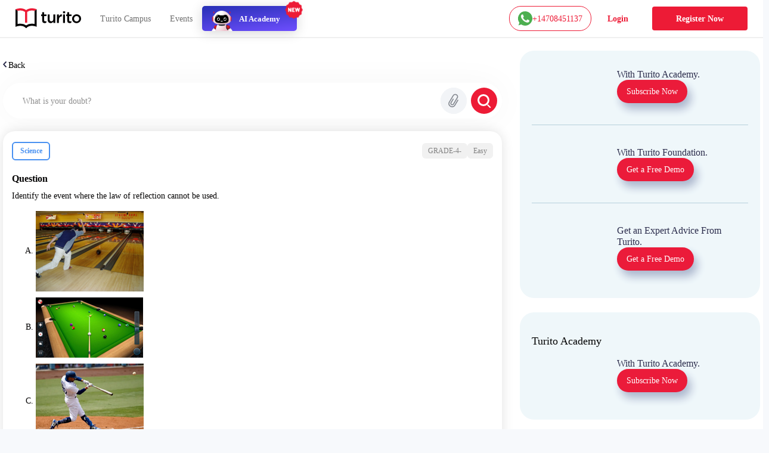

--- FILE ---
content_type: text/html; charset=utf-8
request_url: https://www.turito.com/ask-a-doubt/science-identify-the-event-where-the-law-of-reflection-cannot-be-used-q7dfbeb08
body_size: 325549
content:
<!DOCTYPE html><html><head><meta charSet="utf-8"/><meta name="viewport" content="width=device-width"/><meta name="next-head-count" content="2"/><meta charSet="utf-8"/><meta name="apple-itunes-app" content="app-id=1504380245"/><meta name="viewport" content="width=device-width, initial-scale=1, maximum-scale=1"/><link rel="icon" type="image/x-icon" href="https://d2ivesio5kogrp.cloudfront.net/static/yuppedu/images/Turito_32_Fav_icon.png"/><script src="/js/jquery-3.3.1.min.js" defer=""></script><script src="/js/slick.min.js" defer=""></script><script src="/js/bootstrap.bundle.min.js" defer=""></script><script src="https://accounts.google.com/gsi/client" async="" defer=""></script><script type="text/javascript" src="/js/app.js" defer=""></script><script defer="" type="text/javascript" src="https://yuppstatic.akamaized.net/staticstorage/assets/js/aes.js"></script><script defer="" type="text/javascript" src="https://yuppstatic.akamaized.net/staticstorage/assets/js/enc-base64.js"></script><script defer="" type="text/javascript" src="https://yuppstatic.akamaized.net/staticstorage/assets/js/sha256.js"></script><script>
                window.MathJax = window.MathJax || {
                  tex: { inlineMath: [['$', '$'], ['\\(', '\\)']] },
                  svg: { fontCache: 'global' }
                };
              </script><script async="" id="mathjax-script" src="https://cdn.jsdelivr.net/npm/mathjax@3/es5/tex-mml-chtml.js"></script><script type="text/javascript" async="">(function(e,t){var n=e.amplitude||{_q:[],_iq:{}};var r=t.createElement("script")
              ;r.type="text/javascript"
              ;r.integrity="sha384-girahbTbYZ9tT03PWWj0mEVgyxtZoyDF9KVZdL+R53PP5wCY0PiVUKq0jeRlMx9M"
              ;r.crossOrigin="anonymous";r.async=true
              ;r.src="https://cdn.amplitude.com/libs/amplitude-7.2.1-min.gz.js"
              ;r.onload=function(){if(!e.amplitude.runQueuedFunctions){
              console.log("[Amplitude] Error: could not load SDK")}}
              ;var i=t.getElementsByTagName("script")[0];i.parentNode.insertBefore(r,i)
              ;function s(e,t){e.prototype[t]=function(){
              this._q.push([t].concat(Array.prototype.slice.call(arguments,0)));return this}}
              var o=function(){this._q=[];return this}
              ;var a=["add","append","clearAll","prepend","set","setOnce","unset"]
              ;for(var c=0;c<a.length;c++){s(o,a[c])}n.Identify=o;var u=function(){this._q=[]
              ;return this}
              ;var l=["setProductId","setQuantity","setPrice","setRevenueType","setEventProperties"]
              ;for(var p=0;p<l.length;p++){s(u,l[p])}n.Revenue=u
              ;var d=["init","logEvent","logRevenue","setUserId","setUserProperties","setOptOut","setVersionName","setDomain","setDeviceId","enableTracking","setGlobalUserProperties","identify","clearUserProperties","setGroup","logRevenueV2","regenerateDeviceId","groupIdentify","onInit","logEventWithTimestamp","logEventWithGroups","setSessionId","resetSessionId"]
              ;function v(e){function t(t){e[t]=function(){
              e._q.push([t].concat(Array.prototype.slice.call(arguments,0)))}}
              for(var n=0;n<d.length;n++){t(d[n])}}v(n);n.getInstance=function(e){
              e=(!e||e.length===0?"$default_instance":e).toLowerCase()
              ;if(!n._iq.hasOwnProperty(e)){n._iq[e]={_q:[]};v(n._iq[e])}return n._iq[e]}
              ;e.amplitude=n})(window,document);
              
              amplitude.getInstance().init("e7f9a938a0b8a30f966304621b576bad");</script><link rel="preload" href="/_next/static/css/3031f281679fb80b.css" as="style"/><link rel="stylesheet" href="/_next/static/css/3031f281679fb80b.css" data-n-g=""/><link rel="preload" href="/_next/static/css/ef46db3751d8e999.css" as="style"/><link rel="stylesheet" href="/_next/static/css/ef46db3751d8e999.css" data-n-p=""/><link rel="preload" href="/_next/static/css/a9b3b6e9bb2a130e.css" as="style"/><link rel="stylesheet" href="/_next/static/css/a9b3b6e9bb2a130e.css" data-n-p=""/><link rel="preload" href="/_next/static/css/b90fc6cd5cc860e4.css" as="style"/><link rel="stylesheet" href="/_next/static/css/b90fc6cd5cc860e4.css" data-n-p=""/><link rel="preload" href="/_next/static/css/2f16192771c16faf.css" as="style"/><link rel="stylesheet" href="/_next/static/css/2f16192771c16faf.css" data-n-p=""/><link rel="preload" href="/_next/static/css/147f77ba95d86bde.css" as="style"/><link rel="stylesheet" href="/_next/static/css/147f77ba95d86bde.css" data-n-p=""/><link rel="preload" href="/_next/static/css/165fa1a84843ff37.css" as="style"/><link rel="stylesheet" href="/_next/static/css/165fa1a84843ff37.css" data-n-p=""/><link rel="preload" href="/_next/static/css/95941d685818a9cd.css" as="style"/><link rel="stylesheet" href="/_next/static/css/95941d685818a9cd.css" data-n-p=""/><link rel="preload" href="/_next/static/css/5b53e59b46bd97c6.css" as="style"/><link rel="stylesheet" href="/_next/static/css/5b53e59b46bd97c6.css" data-n-p=""/><link rel="preload" href="/_next/static/css/8fa5e6f87153fd10.css" as="style"/><link rel="stylesheet" href="/_next/static/css/8fa5e6f87153fd10.css"/><noscript data-n-css=""></noscript><script defer="" nomodule="" src="/_next/static/chunks/polyfills-c67a75d1b6f99dc8.js"></script><script defer="" src="/_next/static/chunks/3537.85e59eb1e23e32c9.js"></script><script defer="" src="/_next/static/chunks/4044.280035fbd73d2f59.js"></script><script defer="" src="/_next/static/chunks/963.f805a07d9ba4b466.js"></script><script src="/_next/static/chunks/webpack-75d170214e3329f2.js" defer=""></script><script src="/_next/static/chunks/framework-9179c48fcc5b9feb.js" defer=""></script><script src="/_next/static/chunks/main-b3c290e3a602bb89.js" defer=""></script><script src="/_next/static/chunks/pages/_app-6c09f768090ab4ca.js" defer=""></script><script src="/_next/static/chunks/db10ad6e-a5bdef9843e6db10.js" defer=""></script><script src="/_next/static/chunks/75fc9c18-ca35c7f9d6ffaeeb.js" defer=""></script><script src="/_next/static/chunks/07a9ca07-45c4365a8dc98ba4.js" defer=""></script><script src="/_next/static/chunks/1664-dc59c5bda9ccef97.js" defer=""></script><script src="/_next/static/chunks/5675-282724effaae095a.js" defer=""></script><script src="/_next/static/chunks/2950-3cdf1043de56e9c1.js" defer=""></script><script src="/_next/static/chunks/6271-a23527d0d460d6c2.js" defer=""></script><script src="/_next/static/chunks/9755-82488aab1ef9ad8e.js" defer=""></script><script src="/_next/static/chunks/5576-0e73688edd60dd53.js" defer=""></script><script src="/_next/static/chunks/5609-5951b5f9484f00fe.js" defer=""></script><script src="/_next/static/chunks/7366-ce21200ec9d39f0a.js" defer=""></script><script src="/_next/static/chunks/6826-e7af59c9b725bec7.js" defer=""></script><script src="/_next/static/chunks/4275-d773d92d369c3a37.js" defer=""></script><script src="/_next/static/chunks/882-5dcb763e21067e1f.js" defer=""></script><script src="/_next/static/chunks/4798-a90f3a54a88628ff.js" defer=""></script><script src="/_next/static/chunks/2170-b8c5af272e43d66f.js" defer=""></script><script src="/_next/static/chunks/5256-556c1d58987346bc.js" defer=""></script><script src="/_next/static/chunks/2312-fe8b7259893f6a2e.js" defer=""></script><script src="/_next/static/chunks/pages/ask-a-doubt/%5Bslug%5D-69dad6ec04a8a01c.js" defer=""></script><script src="/_next/static/lTfkCu95Q_SOY762iUhlD/_buildManifest.js" defer=""></script><script src="/_next/static/lTfkCu95Q_SOY762iUhlD/_ssgManifest.js" defer=""></script><style id="__jsx-1394947694">#nprogress{pointer-events:none}#nprogress .bar{background:#ed1b36;position:fixed;z-index:1031;top:0;left:0;width:100%;height:3px}#nprogress .peg{display:block;position:absolute;right:0px;width:100px;height:100%;-webkit-box-shadow:0 0 10px #ed1b36,0 0 5px #ed1b36;-moz-box-shadow:0 0 10px #ed1b36,0 0 5px #ed1b36;box-shadow:0 0 10px #ed1b36,0 0 5px #ed1b36;opacity:1;-webkit-transform:rotate(3deg)translate(0px,-4px);-ms-transform:rotate(3deg)translate(0px,-4px);-moz-transform:rotate(3deg)translate(0px,-4px);-o-transform:rotate(3deg)translate(0px,-4px);transform:rotate(3deg)translate(0px,-4px)}#nprogress .spinner{display:"block";position:fixed;z-index:1031;top:15px;right:15px}#nprogress .spinner-icon{width:18px;height:18px;-webkit-box-sizing:border-box;-moz-box-sizing:border-box;box-sizing:border-box;border:solid 2px transparent;border-top-color:#ed1b36;border-left-color:#ed1b36;-webkit-border-radius:50%;-moz-border-radius:50%;border-radius:50%;-webkit-animation:nprogresss-spinner 400ms linear infinite;-moz-animation:nprogress-spinner 400ms linear infinite;-o-animation:nprogress-spinner 400ms linear infinite;animation:nprogress-spinner 400ms linear infinite}.nprogress-custom-parent{overflow:hidden;position:relative}.nprogress-custom-parent #nprogress .spinner,.nprogress-custom-parent #nprogress .bar{position:absolute}@-webkit-keyframes nprogress-spinner{0%{-webkit-transform:rotate(0deg)}100%{-webkit-transform:rotate(360deg)}}@-webkit-keyframes nprogress-spinner{0%{-webkit-transform:rotate(0deg);transform:rotate(0deg)}100%{-webkit-transform:rotate(360deg);transform:rotate(360deg)}}@-moz-keyframes nprogress-spinner{0%{-moz-transform:rotate(0deg);transform:rotate(0deg)}100%{-moz-transform:rotate(360deg);transform:rotate(360deg)}}@-o-keyframes nprogress-spinner{0%{-o-transform:rotate(0deg);transform:rotate(0deg)}100%{-o-transform:rotate(360deg);transform:rotate(360deg)}}@keyframes nprogress-spinner{0%{-webkit-transform:rotate(0deg);-moz-transform:rotate(0deg);-o-transform:rotate(0deg);transform:rotate(0deg)}100%{-webkit-transform:rotate(360deg);-moz-transform:rotate(360deg);-o-transform:rotate(360deg);transform:rotate(360deg)}}</style></head><body><noscript><iframe src="https://www.googletagmanager.com/ns.html?id=GTM-M3RGRQD" height="0" width="0" style="display:none;visibility:hidden"></iframe></noscript><div id="__next"><script async="" src="https://mm-uxrv.com/js/mm_32b4df0a-6cdd-4e59-9eee-2edb94608d40-68646737.js"></script></div><div id="fb-root"></div><script id="__NEXT_DATA__" type="application/json">{"props":{"pageProps":{"data":{"path":"science-identify-the-event-where-the-law-of-reflection-cannot-be-used-q7dfbeb08"},"stream":{"status":true,"response":[{"displayCode":"sat","image":"poster,stream/images/sat-1605278462336.png","description":"Master SAT \u0026 Get into Ivy Leagues","icon":"common,stream/images/sat-1605278462336.png","code":"sat","title":"SAT"},{"displayCode":"act","image":"poster,stream/images/act-1605278516096.png","description":"Act on it and Conquer ACTs","icon":"common,stream/images/act-1605278516096.png","code":"act","title":"ACT"},{"displayCode":"psat","image":"poster,stream/images/psat-1605278611676.png","description":"Your Key to College-Bound Success","icon":"common,stream/images/psat-1605278611676.png","code":"psat","title":"PSAT"},{"displayCode":"one-on-one-tutoring-packages","image":"poster,stream/images/one-on-one-tutoring-1605278682274.png","description":"Be Ahead in your Class","icon":"common,stream/images/one-on-one-tutoring-1605278682274.png","code":"one-on-one-tutoring","title":"One-On-One Tutoring"},{"displayCode":"ap-course","image":"poster,stream/images/ap-1630035377269.png","description":"Your gateway to the top global universities","icon":"common,stream/images/ap-1630035438023.png","code":"ap","title":"AP"},{"displayCode":"online-coding-classes","image":"poster,stream/images/scratch-coding-1637771888045.png","description":"Learn Coding from the real coders!","icon":"common,stream/images/scratch-coding-1637771958642.png","code":"scratch-coding","title":"Coding"},{"displayCode":"discovery-program","image":"poster,stream/images/discovery-program-stream.png","description":"Discover traits \u0026 skills, get a clear pathway to academic success.","icon":"common,stream/images/discovery-program.png","code":"discovery-program","title":"Discovery Program"}]},"selectedQuestion":{"questionid":1242259,"questioncode":"q7dfbeb08","questiontext":"Identify the event where the law of reflection cannot be used.","questiontype":"multichoice","questionoptions":[{"fraction":"1.0000000","answernumbering":"abc","answer":"\u003cp\u003e\u003cimg src=\"[data-uri]\" alt=\"\" /\u003e\u003c/p\u003e","answer_numbering_value":"a. "},{"fraction":"0.0000000","answernumbering":"abc","answer":"\u003cp\u003e\u003cimg src=\"[data-uri]\" alt=\"\" /\u003e\u003c/p\u003e","answer_numbering_value":"b. "},{"fraction":"0.0000000","answernumbering":"abc","answer":"\u003cp\u003e\u003cimg src=\"[data-uri]\" alt=\"\" /\u003e\u003c/p\u003e","answer_numbering_value":"c. "},{"fraction":"0.0000000","answernumbering":"abc","answer":"\u003cp\u003e\u003cimg src=\"[data-uri]\" alt=\"\" /\u003e\u003c/p\u003e","answer_numbering_value":"d. "}],"questionsolution":{"rightanswer":"The correct answer is: \u003cimg src=\"[data-uri]\" alt=\"\" /\u003e","specificfeedback":"","numpartscorrect":"","textsolution":"Pool, Baseball and Carrom players can use the laws of reflection to predict where the ball/striker will go based on the angle it approaches the rail/bat and judge these angles by sight.\u003cbr /\u003eHence, Bowling is the correct answer.","questionhint":"\u003cspan\u003eThe law of reflection in use is: The angle of incidence is \u003c/span\u003e\u003cspan\u003eequal\u003c/span\u003e\u003cspan\u003e to the angle of reflection.\u003c/span\u003e","questionnotes":"","thumbnail":"","duration":null,"questionvideosolutions":{"videosolution":[],"videostatus":false}},"questionmapping":{"subjectname":"science","topicname":"Grade-4-","subtopicname":"Light"},"seotag":{"title":"Identify the event where the law of reflection cannot be used.-Turito","url":"www.turito.com/ask-a-doubt/science-identify-the-event-where-the-law-of-reflection-cannot-be-used-q7dfbeb08","description":"Solution for the question - identify the event where the law of reflection cannot be used."}},"userGeo":"DE","askAnExpert":false,"askADoubt":false,"bannersData":{"_uid":"1d561ed3-76ae-4a8c-b3f7-93c97c13ccc0","component":"blogCategoryLayout","leftContentLayout":[{"url":"/register?utm_source=blog\u0026utm_content=applying_for_collages_leaderboard","_uid":"e13e296a-5cd4-4a63-ae99-e963455ab90a","image":"https://a.storyblok.com/f/128066/1100x230/00b28b4876/11-applying-for-collages_leaderboard-1100x230.jpg","component":"parallelCategoryPage","ctaAction":"leadPopup","openLinkIn":"_blank","properties":[],"utmContent":"applying_for_colleges_leaderboard","redirectUrl":"","leadFormPopupId":"homeLeadForm","customFormHeading":"Get Expert Guidance"},{"url":"/register?utm_source=blog\u0026utm_content=get_into_top_50_universities_leaderboard","_uid":"4c8a5f5c-5816-4465-b12a-6c9fa70b1a03","image":"https://a.storyblok.com/f/128066/1100x230/076ae55a7b/02-get-into-top-50-universities_leaderboard-1100x230.jpg","component":"parallelCategoryPage","ctaAction":"leadPopup","openLinkIn":"_blank","properties":[],"utmContent":"","redirectUrl":"","leadFormPopupId":"homeLeadForm","customFormHeading":""},{"url":"/turito-academy?utm_source=blog\u0026utm_content=binge_learn_your_favorite_leaderboard","_uid":"c38f1390-f61c-431d-802e-49ec4fc82820","image":"https://a.storyblok.com/f/128066/1100x230/e25d6f75c7/03-binge-learn-your-favorite-topics_leaderboard-1100x230.jpg","component":"parallelCategoryPage","ctaAction":"leadPopup","openLinkIn":"_blank","properties":[],"utmContent":"binge_learn_topics_leaderboard","redirectUrl":"","leadFormPopupId":"homeLeadForm","customFormHeading":""},{"url":"/register?utm_source=blog\u0026utm_content=master_science_infeed_leaderboard","_uid":"36b30e2b-170a-4e02-9545-cbe86fceb86b","image":"https://a.storyblok.com/f/128066/1100x190/5983171fce/04-master-science_infeed-1100x190.jpg","component":"parallelCategoryPage","ctaAction":"leadPopup","openLinkIn":"_blank","properties":[],"utmContent":"master_science_leaderboard","redirectUrl":"","leadFormPopupId":"homeLeadForm","customFormHeading":""},{"url":"/register?utm_source=blog\u0026utm_content=master_english_infeed_leaderboard","_uid":"92e6b2d6-ed8f-4079-b7c9-598843a3cf1b","image":"https://a.storyblok.com/f/128066/1100x190/b46bfb406c/05-master-english_infeed-1100x190.jpg","component":"parallelCategoryPage","ctaAction":"leadPopup","openLinkIn":"_blank","properties":[],"utmContent":"master_english_leaderboard","redirectUrl":"","leadFormPopupId":"homeLeadForm","customFormHeading":""},{"url":"/register?utm_source=blog\u0026utm_content=master_math_infeed_leaderboard","_uid":"92e05223-d353-41ed-9b38-b56a513bfbbd","image":"https://a.storyblok.com/f/128066/1100x190/b31e926ac9/06-master-math_infeed-1100x190.jpg","component":"parallelCategoryPage","ctaAction":"leadPopup","openLinkIn":"_blank","properties":[],"utmContent":"master_math_leaderboard","redirectUrl":"","leadFormPopupId":"homeLeadForm","customFormHeading":""},{"url":"/register?utm_source=blog\u0026utm_content=master_physics_infeed_leaderboard","_uid":"174bb40f-8049-4ef7-887a-b002a5f7c6a7","image":"https://a.storyblok.com/f/128066/1100x190/bd148addb6/07-master-physics_infeed-1100x190.jpg","component":"parallelCategoryPage","ctaAction":"leadPopup","openLinkIn":"_blank","properties":[],"utmContent":"master_physics_leaderboard","redirectUrl":"","leadFormPopupId":"homeLeadForm","customFormHeading":""},{"url":"/register?utm_source=blog\u0026utm_content=master_chemistry_infeed_leaderboard","_uid":"de3f8553-fd88-4613-8576-175d2423afa8","image":"https://a.storyblok.com/f/128066/1100x190/d5956db6ea/08-master-chemistry_infeed-1100x190.jpg","component":"parallelCategoryPage","ctaAction":"leadPopup","openLinkIn":"_blank","properties":[],"utmContent":"master_chemistry_leaderboard","redirectUrl":"","leadFormPopupId":"homeLeadForm","customFormHeading":""},{"url":"/register?utm_source=blog\u0026utm_content=master_biology_infeed_leaderboard","_uid":"376eaa6f-e954-4316-844b-2bdaf604f43b","image":"https://a.storyblok.com/f/128066/1100x190/a504a055ce/09-master-biology_infeed-1100x190.jpg","component":"parallelCategoryPage","ctaAction":"leadPopup","openLinkIn":"_blank","properties":[],"utmContent":"master_biology_leaderboard","redirectUrl":"","leadFormPopupId":"homeLeadForm","customFormHeading":""}],"rightContentLayout":[{"_uid":"9186e505-891b-483a-a486-8238062edc11","title":"","component":"rightSideParallel","parallels":[{"_uid":"fe8746e3-1591-4a6f-8546-d662e62f83c7","text":{"type":"doc","content":[{"type":"heading","attrs":{"level":4},"content":[{"text":"With Turito Academy.","type":"text"}]}]},"image":"https://a.storyblok.com/f/128066/460x540/8c15a1614e/03-binge-learn-your-favorite-topics_side-column-460x540.webp","cardType":"storyCardHrClassType","component":"rightParallel","ctaButton":[{"_uid":"243dcd2e-6e74-47a9-ab47-db74f39524f8","ctaText":"Subscribe Now","component":"blogParallelButton","ctaAction":"leadPopup","utmContent":"binge_learn_leaderboard","redirectUrl":"","buttonVariant":"btnPrimary","leadFormPopupId":"homeLeadForm","hasDemoSelection":false,"customFormHeading":""}],"imagePriority":true},{"_uid":"ba78b007-c358-4de4-8c61-dead0df83be9","text":{"type":"doc","content":[{"type":"heading","attrs":{"level":4},"content":[{"text":"With Turito Foundation.","type":"text"}]}]},"image":"https://a.storyblok.com/f/128066/460x540/d860c8a26b/02-get-into-top-50-universities_side-column-460x540.webp","cardType":"storyCardHrClassType","component":"rightParallel","ctaButton":[{"_uid":"0d5ddfd4-fbce-436e-af2e-245c4cf97724","ctaText":"Get a Free Demo","component":"blogParallelButton","ctaAction":"leadPopup","utmContent":"get_into_top_universities_leaderboard","redirectUrl":"/book-a-free-demo","buttonVariant":"btnPrimary","leadFormPopupId":"homeLeadForm","hasDemoSelection":true,"customFormHeading":""}],"imagePriority":false},{"_uid":"57a05b7b-02cf-49ec-8cef-e22bbc608f48","text":{"type":"doc","content":[{"type":"heading","attrs":{"level":4},"content":[{"text":"Get an Expert Advice From Turito.","type":"text"}]}]},"image":"https://a.storyblok.com/f/128066/460x540/8061b0ad12/11-applying-for-collages_side-column-460x540.webp","cardType":"storyCardHrClassType","component":"rightParallel","ctaButton":[{"_uid":"07230b64-d2cb-4f1c-a1ed-d16b9940291c","ctaText":"Get a Free Demo ","component":"blogParallelButton","ctaAction":"leadPopup","utmContent":"applying_for_colleges","redirectUrl":"/book-a-free-demo","buttonVariant":"btnPrimary","leadFormPopupId":"homeLeadForm","hasDemoSelection":true,"customFormHeading":""}],"imagePriority":false}]},{"_uid":"fd6b2614-df96-4a1c-8877-97ec2f1f1f1f","title":"Turito Academy","component":"rightSideParallel","parallels":[{"_uid":"e162ee68-bffa-4ef7-be9d-04376377df67","text":{"type":"doc","content":[{"type":"heading","attrs":{"level":4},"content":[{"text":"With Turito Academy.","type":"text"}]}]},"image":"https://a.storyblok.com/f/128066/460x540/8c15a1614e/03-binge-learn-your-favorite-topics_side-column-460x540.webp","cardType":"storyCardHrClassType","component":"rightParallel","ctaButton":[{"_uid":"1e1daaa0-029f-4c0a-9531-368a78b40e8a","ctaText":"Subscribe Now","component":"blogParallelButton","ctaAction":"leadPopup","utmContent":"binge_learn_leaderboard","redirectUrl":"","buttonVariant":"btnPrimary","leadFormPopupId":"homeLeadForm","hasDemoSelection":false,"customFormHeading":""}],"imagePriority":false}]},{"_uid":"18737877-41c5-4bd1-9414-64aa0bd8e890","title":"Test Prep","component":"rightSideParallel","parallels":[{"_uid":"2e4975b3-7de7-4a22-87d7-da59275f27c0","text":{"type":"doc","content":[{"type":"heading","attrs":{"level":4},"content":[{"text":"With Turito Foundation.","type":"text"}]}]},"image":"https://a.storyblok.com/f/128066/460x540/d860c8a26b/02-get-into-top-50-universities_side-column-460x540.webp","cardType":"storyCardHrClassType","component":"rightParallel","ctaButton":[{"_uid":"ed075bb7-6ecc-4d26-8d2f-a907c054b1ce","ctaText":"Get a Free Demo","component":"blogParallelButton","ctaAction":"leadPopup","utmContent":"get_into_top_universities_leaderboard","redirectUrl":"/book-a-free-demo","buttonVariant":"btnPrimary","leadFormPopupId":"homeLeadForm","hasDemoSelection":true,"customFormHeading":""}],"imagePriority":false}]}]},"modalFormData":{"_uid":"67777cb9-044d-456e-9686-fc580505f4fd","fields":[{"_uid":"6cd3780b-7ef8-4041-a364-e632eb443038","component":"global_reference","reference":{"name":"Global form fields","created_at":"2023-01-12T14:47:34.490Z","published_at":"2024-12-09T11:21:07.899Z","updated_at":"2024-12-09T11:21:07.926Z","id":245795210,"uuid":"ec744ae3-e946-4345-a0b7-018ba4f69a37","content":{"_uid":"8b9db2e4-0514-48e5-bfbc-012e205d97e3","global":[{"_uid":"e3271ade-12c3-4f62-8794-c51cacc04100","fields":[{"_uid":"0e6806f0-cfea-41eb-b5f8-37fe82831756","type":"text","label":"Name","component":"formikTextField","showLabel":true,"apiKeyName":"name","isMandatory":true,"placeholder":"Enter full name","componentName":"textInput","validationRegex":"^[A-Za-z][A-Za-z0-9 ]{2,48}$"},{"_uid":"0da4a3a2-7aa5-46ea-a29d-7053f46f7c54","label":"Mobile","component":"formikMobileField","showLabel":true,"apiKeyName":"mobile","isMandatory":true,"placeholder":"Enter mobile number","componentName":"formikMobileField","validationRegex":"","isOTPVerification":true},{"_uid":"c197f0d4-a9b1-4020-ac01-e903a237e52e","type":"email","label":"Email","component":"formikTextField","showLabel":true,"apiKeyName":"email","isMandatory":true,"placeholder":"Enter email id","componentName":"textInput","validationRegex":"^[a-zA-Z0-9._%+-]+@[a-zA-Z0-9.-]+\\.[a-zA-Z]{2,}$"},{"_uid":"eb0733af-e6ae-4f6a-a6fd-ce7f10f2c090","label":"Grade","options":[{"_uid":"1550bd7a-dcfe-46ac-a6bb-e290e83f0a0f","name":"Select Grade","value":"","component":"keyValue"},{"_uid":"5058396d-80b7-44cb-95e8-1ffc2a63549e","name":"Grade 1","value":"grade-1","component":"keyValue"},{"_uid":"796eb7aa-8ae2-4629-9b52-c48a348daf65","name":"Grade 2","value":"grade-2","component":"keyValue"},{"_uid":"3b2955e0-9727-4aa2-9beb-9635ec0ff10a","name":"Grade 3","value":"grade-3","component":"keyValue"},{"_uid":"b7819e63-9709-4c0d-8ae9-8e35e352c51c","name":"Grade 4","value":"grade-4","component":"keyValue"},{"_uid":"9539fd96-6dde-4f63-869f-ccd7c3f99655","name":"Grade 5","value":"grade-5","component":"keyValue"},{"_uid":"553609ef-7218-4bf9-8e9a-7bab2917102c","name":"Grade 6","value":"grade-6","component":"keyValue"},{"_uid":"4dc67e33-a7b9-40c0-bfc0-4b651ca11345","name":"Grade 7","value":"grade-7","component":"keyValue"},{"_uid":"ffcb2d51-1bb0-43c3-88d8-d7cf5595c688","name":"Grade 8","value":"grade-8","component":"keyValue"},{"_uid":"d51a8e18-610a-44af-aea0-afda5f9d07f0","name":"Grade 9","value":"grade-9","component":"keyValue"},{"_uid":"86e83596-b1eb-4350-b2bd-2edf322dddf7","name":"Grade 10","value":"grade-10","component":"keyValue"},{"_uid":"1868ad57-0227-4fe9-8760-0c65a6759a18","name":"Grade 11","value":"grade-11","component":"keyValue"},{"_uid":"bbe06ff4-560e-4a05-97e4-9e79db4da96f","name":"Grade 12","value":"grade-12","component":"keyValue"}],"component":"formikSelectField","showLabel":true,"apiKeyName":"grade","isMandatory":true,"placeholder":"Grade*","componentName":"formikSelectField"},{"_uid":"6aaf6b0a-262f-49f7-895d-6bbc87317bfe","label":"I agree to get WhatsApp notifications \u0026 Marketing updates","component":"checkbox","apiKeyName":"marketingUpdates","isMandatory":false,"componentName":"checkboxField"}],"component":"globalFormFields"}],"component":"global"},"slug":"global-form-fields","full_slug":"global/global-form-fields","sort_by_date":null,"position":-50,"tag_list":[],"is_startpage":false,"parent_id":75882197,"meta_data":null,"group_id":"4b1a5263-44ad-4f92-8a46-fe3fe44ba487","first_published_at":"2023-01-20T13:17:16.143Z","release_id":null,"lang":"default","path":null,"alternates":[],"default_full_slug":null,"translated_slugs":null,"_stopResolving":true}}],"heading":{"type":"doc","content":[{"type":"heading","attrs":{"level":2},"content":[{"text":"Book a free demo","type":"text"}]}]},"modalId":"homeLeadForm","variant":"","component":"globalForm","redirectUrl":"","ctaButtonText":"Submit"},"videoSolution":{"status":false,"error":{"code":429,"type":"","message":"RES_S_ERROR_TOO_MANY_REQUESTS","details":{}}}},"__N_SSP":true},"page":"/ask-a-doubt/[slug]","query":{"slug":"science-identify-the-event-where-the-law-of-reflection-cannot-be-used-q7dfbeb08"},"buildId":"lTfkCu95Q_SOY762iUhlD","isFallback":false,"dynamicIds":[76554,44798,23537,74044,82321],"gssp":true,"scriptLoader":[]}</script></body></html>

--- FILE ---
content_type: text/plain; charset=UTF-8
request_url: https://yuppedu-api.revlet.net/service/location/api/v1/locationinfo?tenant_code=yuppeducation&product=yuppeducation&client=web
body_size: 281
content:
{"ipInfo":{"city":"Columbus","continentCode":"NA","latitude":"39.9625","continentName":"North America","timezone":"America/New_York","trueIP":"3.12.160.96","country":"United States","longitude":"-83.0061","postalCode":"43215","countryCode":"US","region":"Ohio"},"productInfo":{"params":{"Product":"YuppTV Education"}},"clientInfo":{"versionNumber":"1.0","name":"web","server":"39353438373233363533353232313537","description":"","params":{},"updateType":0},"analyticsInfo":{"authKey":"1b8adec5-71d7-311c-a919-250a41fa4af1","analyticsId":"10001","serverTime":1769149172720,"hbRateInMillis":60000,"collectorAPI":"ace.api.yuppcdn.net"}}

--- FILE ---
content_type: text/plain; charset=UTF-8
request_url: https://yuppedu-api.revlet.net/service/location/api/v1/locationinfo?tenant_code=yuppeducation&product=yuppeducation&client=web
body_size: 280
content:
{"ipInfo":{"city":"Columbus","continentCode":"NA","latitude":"39.9625","continentName":"North America","timezone":"America/New_York","trueIP":"3.12.160.96","country":"United States","longitude":"-83.0061","postalCode":"43215","countryCode":"US","region":"Ohio"},"productInfo":{"params":{"Product":"YuppTV Education"}},"clientInfo":{"versionNumber":"1.0","name":"web","server":"39353438373233363533353232313537","description":"","params":{},"updateType":0},"analyticsInfo":{"authKey":"a9a0130d-2e6b-3707-b4de-60f0e44169c8","analyticsId":"10001","serverTime":1769149172721,"hbRateInMillis":60000,"collectorAPI":"ace.api.yuppcdn.net"}}

--- FILE ---
content_type: text/javascript; charset=utf-8
request_url: https://app.link/_r?sdk=web2.86.5&branch_key=key_live_nc4lVoE4QGJd2ZHw7yHQfmhjuupUa4Si&callback=branch_callback__0
body_size: 68
content:
/**/ typeof branch_callback__0 === 'function' && branch_callback__0("1543130357292478744");

--- FILE ---
content_type: application/javascript; charset=UTF-8
request_url: https://www.turito.com/_next/static/chunks/pages/ask-a-doubt/%5Bslug%5D-69dad6ec04a8a01c.js
body_size: 6952
content:
(self.webpackChunk_N_E=self.webpackChunk_N_E||[]).push([[1638],{65530:function(e,s,t){(window.__NEXT_P=window.__NEXT_P||[]).push(["/ask-a-doubt/[slug]",function(){return t(76703)}])},76703:function(e,s,t){"use strict";t.r(s),t.d(s,{__N_SSP:function(){return R},default:function(){return M}});var i=t(85893),o=t(9008),n=t.n(o),l=t(67294),a=t(20882),d=t(99752),u=t(34339),r=t(57252),c=t(11163),p=t.n(c),h=t(41664),v=t.n(h),m=t(58305),x=t.n(m),g=t(2664),j=t(84316);t(78636);let q=JSON.stringify({type:"doc",content:[{type:"heading",attrs:{level:2},content:[{text:"Sign up/Sign",type:"text",marks:[{type:"styled",attrs:{class:"red"}}]},{text:" in to view the complete solution",type:"text"}]}]}),b=e=>{let{title:s,id:t,children:o,colouredTitle:n,hasVideoSolution:a=!1,isBlocking:d=!1,playVideo:u,player:r,selectedQuestion:c}=e,[p,h]=(0,l.useState)(d),[v,m]=(0,l.useState)(!1),b=(0,g.v9)(e=>e.modal.isFormSubmitted);(0,l.useEffect)(()=>{if(d){let e=new j.Z,s=e.getData("is-logged-in");s?(h(!1),u&&setTimeout(()=>{u()},1e3)):h(!0)}},[d,b]);let y=()=>{a&&!1===p&&(void 0===r?u():"playing"===r.getState()&&r.pause()),m(e=>!e)};return(0,i.jsx)(i.Fragment,{children:(0,i.jsx)("div",{className:"accordion "+x().commonAccordian,id:t,children:(0,i.jsxs)("div",{className:"card "+x().courseCard,children:[(0,i.jsx)("div",{className:"card-header "+x().cardHeader,id:"heading"+t,children:(0,i.jsx)("div",{className:"toggleHeadAction",children:(0,i.jsxs)("button",{className:"btn-link btn-block collapsed",type:"button","data-toggle":p?"modal":"collapse","data-shouldreload":"true","data-richheading":q,"data-utmcontent":"question_accordian","data-target":p?"#homeLeadForm":"#collapseOne-".concat(t),"aria-expanded":"true","aria-controls":"collapseOne-".concat(t),onClick:y,children:[(0,i.jsx)("p",{className:n?x().askADoubtH3Green:x().askADoubtH3Black,children:s}),(0,i.jsx)("img",{className:x().arrowToggle,src:"https://d2ivesio5kogrp.cloudfront.net/static/yuppedu/images/chevron-down-black-23.png",alt:"arrow"})]})})}),(0,i.jsx)("div",{id:"collapseOne-".concat(t),className:"collapse ".concat(!p&&(a||d)?"show":""),"aria-labelledby":"heading"+t,"data-parent":"#".concat(t),children:o})]})})})};var y=t(4298),N=t.n(y),w=t(30381),f=t.n(w);let k=e=>{var s,t,o,n,l,a,d,u,r,c,p,h,v;let{questionData:m}=e,x={"@context":"https://schema.org","@type":"VideoObject",name:(null==m?void 0:null===(s=m.seotag)||void 0===s?void 0:s.title)||"",description:(null==m?void 0:null===(t=m.seotag)||void 0===t?void 0:t.description)||"",thumbnailUrl:(null==m?void 0:null===(o=m.questionsolution)||void 0===o?void 0:o.thumbnail)||"",uploadDate:new Date((null==m?void 0:null===(n=m.questionsolution)||void 0===n?void 0:null===(l=n.questionvideosolutions)||void 0===l?void 0:null===(a=l.videosolution)||void 0===a?void 0:null===(d=a[0])||void 0===d?void 0:d.timecreated)*1e3).toISOString(),contentUrl:(null==m?void 0:null===(u=m.questionsolution)||void 0===u?void 0:null===(r=u.questionvideosolutions)||void 0===r?void 0:null===(c=r.videosolution)||void 0===c?void 0:null===(p=c[0])||void 0===p?void 0:p.landscapeurl)||""};return(null==m?void 0:null===(h=m.questionsolution)||void 0===h?void 0:h.duration)&&(x.duration=f().duration(null==m?void 0:null===(v=m.questionsolution)||void 0===v?void 0:v.duration,"seconds").toISOString()),(0,i.jsx)(i.Fragment,{children:(0,i.jsx)(N(),{id:"video_schema",type:"application/ld+json",dangerouslySetInnerHTML:{__html:JSON.stringify(x,null,"	")}})})};var _=t(26091),S=t(20555),A=t(89755),L=t.n(A),T=t(48795);function D(e){var s,t,o,n,l,a,d,u;let{questionData:r}=e,c={"@context":"https://schema.org","@type":"QAPage",mainEntity:{answerCount:1,"@type":"Question",name:(null==r?void 0:null===(s=r.questiontext)||void 0===s?void 0:s.replace(/(<([^>]+)>)/gi,""))||" ",text:(null==r?void 0:null===(t=r.seotag)||void 0===t?void 0:null===(o=t.description)||void 0===o?void 0:o.replace(/(<([^>]+)>)/gi,""))||"",acceptedAnswer:{"@type":"Answer",text:(null==r?void 0:null===(n=r.questionsolution)||void 0===n?void 0:null===(l=n.rightanswer)||void 0===l?void 0:l.replace(/(<([^>]+)>)/gi,""))||(null==r?void 0:null===(a=r.questionsolution)||void 0===a?void 0:null===(d=a.textsolution)||void 0===d?void 0:d.replace(/(<([^>]+)>)/gi,""))||"",url:(null==r?void 0:null===(u=r.seotag)||void 0===u?void 0:u.url)||""}}};return(0,i.jsx)(i.Fragment,{children:(0,i.jsx)(N(),{id:"q_and_a_schema",type:"application/ld+json",dangerouslySetInnerHTML:{__html:JSON.stringify(c,null,"	")}})})}var P=t(25935);class C extends l.Component{componentDidMount(){let e=[];this.props.selectedQuestion.questionsolution&&this.props.selectedQuestion.questionsolution.questionvideosolutions&&this.props.selectedQuestion.questionsolution.questionvideosolutions.videostatus&&this.props.selectedQuestion.questionsolution.questionvideosolutions.videosolution&&this.props.selectedQuestion.questionsolution.questionvideosolutions.videosolution.length>0&&(e=this.props.selectedQuestion.questionsolution.questionvideosolutions.videosolution&&this.props.selectedQuestion.questionsolution.questionvideosolutions.videosolution[0],this.setState({selectedLang:e}))}componentDidUpdate(e){let{data:s}=this.props;if(s.path!==e.data.path){let e=[];if(this.props.selectedQuestion.questionsolution&&this.props.selectedQuestion.questionsolution.questionvideosolutions&&this.props.selectedQuestion.questionsolution.questionvideosolutions.videostatus&&this.props.selectedQuestion.questionsolution.questionvideosolutions.videosolution&&this.props.selectedQuestion.questionsolution.questionvideosolutions.videosolution.length>0){e=this.props.selectedQuestion.questionsolution.questionvideosolutions.videosolution&&this.props.selectedQuestion.questionsolution.questionvideosolutions.videosolution[0],this.setState({selectedLang:e});let s=this;setTimeout(function(){s.playVideo(e.landscapeurl)},100)}else this.setState({selectedLang:[]})}}handleLangVideo(e){this.setState({selectedLang:e}),this.playVideo(e.landscapeurl)}handleQuestion(e,s){let t="",i=s.questioncode?s.questioncode:"",o=s.questionmapping&&s.questionmapping.subjectname?s.questionmapping.subjectname:"";if(s.questionseotags&&s.questionseotags.url){let e=s.questionseotags.url.split("/");t="/ask-a-doubt/".concat(o,"-").concat(e[3]?e[3]:"","-").concat(i)}else if(s.seotag&&s.seotag.url){if(s.seotag.url.includes("/ask-a-doubt/")){let e=s.seotag.url.split("/");t="/ask-a-doubt/".concat(e[2])}else if(s.seotag.url.includes("/question/")){let e=s.seotag.url.split("/");t="/ask-a-doubt/".concat(e[2]?e[2]:"","-").concat(i)}else{let e=s.seotag.url.split("/");t="/ask-a-doubt/".concat(e[2])}}else t="/ask-a-doubt/".concat(o,"-").concat(i);window.scrollTo(0,0),t&&p().push(t)}redirect(){var e;null==document||!document.referrer||(null==document?void 0:null===(e=document.referrer)||void 0===e?void 0:e.includes("turito"))?p().back():p().push("/ask-a-doubt")}playVideo(e){let s=e||"",t=this;s&&s.length>0&&(t.playerInstance=jwplayer("player"),t.playerInstance.setup({file:s,primary:"html5",controls:!0,width:"100%",height:"500px",borderRadius:"20px !important",autostart:!1,aspectratio:"16:9",mute:!1,repeat:!1,playbackRateControls:[.25,.5,.75,1,1.25,1.5,2]})),this.setState({playerInitDone:!0})}render(){var e,s,t,o,n,l,a,d,u,r,c,p,h,m,g,j,q,y;let{videoSolution:N}=this.props,{results:w}=this.props,f=w&&w.searchRequest?w.searchRequest:[],{selectedQuestion:A}=this.props,{input_text:C}=this.props,{selectedFile:I}=this.props,Q=null;try{(null==A?void 0:null===(q=A.questionsolution)||void 0===q?void 0:q.questionnotes)&&(Q=(0,P.ZP)(null==A?void 0:null===(y=A.questionsolution)||void 0===y?void 0:y.questionnotes))}catch(e){console.log(e)}return(0,i.jsxs)(i.Fragment,{children:[this.getSchemaAvalability()&&(0,i.jsx)(k,{questionData:A}),(0,i.jsx)(D,{questionData:A}),(0,i.jsx)("div",{className:"m-small-show ask-result-header",children:(0,i.jsxs)("button",{className:"btn-reset btn-back-ask",onClick:this.redirect.bind(this),children:[(0,i.jsx)("svg",{className:"mr-1",style:{marginTop:"-5px"},xmlns:"http://www.w3.org/2000/svg",width:"6.142",height:"10.121",viewBox:"0 0 6.142 10.121",children:(0,i.jsx)("path",{fill:"#aeb3bd",d:"M5.065 14.662l-4.5-4.5a.556.556 0 0 1 0-.787l.525-.525a.556.556 0 0 1 .786 0l3.586 3.57 3.586-3.57a.556.556 0 0 1 .786 0l.525.525a.556.556 0 0 1 0 .787l-4.5 4.5a.556.556 0 0 1-.794 0z",transform:"rotate(90 7.611 7.214)"})}),"Ask a doubt"]})}),(0,i.jsx)("div",{className:"py-4",children:(0,i.jsx)("div",{className:"customContainer",children:(0,i.jsxs)("div",{className:"row",children:[(0,i.jsxs)("div",{className:"col-md-8 mb-2",children:[(0,i.jsx)("div",{className:"mb-4 m-small-hide-block",children:(0,i.jsxs)("button",{className:"btn-reset btn-back-ask",onClick:this.redirect.bind(this),children:[(0,i.jsx)("svg",{className:"mr-1",style:{marginTop:"-5px"},xmlns:"http://www.w3.org/2000/svg",width:"5.705",height:"9.401",viewBox:"0 0 5.705 9.401",children:(0,i.jsx)("path",{id:"Icon_awesome-chevron-down",fill:"#272848",d:"M4.335 5.554L.151 1.37a.517.517 0 0 1 0-.731L.639.151a.517.517 0 0 1 .73 0L4.7 3.466 8.032.15a.517.517 0 0 1 .73 0l.488.489a.517.517 0 0 1 0 .731L5.066 5.554a.517.517 0 0 1-.731 0z","data-name":"Icon awesome-chevron-down",transform:"rotate(90 2.853 2.853)"})}),"Back"]})}),(0,i.jsx)("div",{className:"mt-3 mb-4",children:(0,i.jsx)(_.Z,{searchRequest:f,handleComponentChange:this.props.handleComponentChange.bind(this),input_text:C,selectedFile:I,handleSearchResults:this.props.handleSearchResults.bind(this)})}),!!A&&(0,i.jsx)("div",{className:"card card-test border-0 shadow mb-3  clickable sol-video",children:(0,i.jsx)("div",{className:"card-body",children:(0,i.jsx)("div",{className:"row no-gutters align-items-start askPage",children:(0,i.jsxs)("div",{className:"col-sm-12",children:[(0,i.jsxs)("div",{className:"mb-4 d-flex mw-75 flex-column flex-wrap",children:[(0,i.jsxs)("div",{className:x().questionInfoDiv,children:[(0,i.jsx)("div",{className:x().cardPillsParent,children:(0,i.jsx)("span",{style:{textTransform:"capitalize"},className:x().subjectName,children:A.questionmapping.subjectname})}),(0,i.jsxs)("div",{className:x().cardPillsParent,children:[(0,i.jsx)("div",{className:x().cardPill,style:{textTransform:"uppercase"},children:A.questionmapping.topicname}),(0,i.jsx)("div",{className:x().cardPill,children:"Easy"})]})]}),(0,i.jsx)("p",{className:x().askADoubtH3Black,children:"Question"}),(0,i.jsx)("h1",{dangerouslySetInnerHTML:{__html:A.questiontext?A.questiontext.split("<p>").join("<span>").split("strong>").join("span>").split("</p>").join("</span>"):""},className:x().askADoubtP})," ",!!A&&!!A.questionoptions&&A.questionoptions.length>0&&(null==A?void 0:A.questiontype)!=="shortanswer"&&(0,i.jsx)("h2",{className:"list-height-2 ".concat(x().askADoubtP),children:(0,i.jsx)("ol",{type:"A",children:A.questionoptions.map((e,s)=>(0,i.jsx)("li",{style:{paddingBottom:"10px"},children:(0,i.jsx)("span",{dangerouslySetInnerHTML:{__html:e.answer?e.answer.split("<p>").join("<span>").split("strong>").join("span>").split("</p>").join("</span>"):""}})},s))})}),(null==A?void 0:null===(e=A.questionsolution)||void 0===e?void 0:e.questionhint)&&(0,i.jsxs)("div",{className:x().hintContainer,children:[(0,i.jsxs)("p",{className:x().askADoubtH3Green,children:[(0,i.jsx)("img",{src:"/images/idea_green.svg",className:x().hintIcon,alt:"hint"}),"Hint:"]}),(0,i.jsx)("h3",{dangerouslySetInnerHTML:{__html:A.questionsolution.questionhint},className:x().askADoubtP})]})]}),(0,i.jsxs)("div",{className:x().accordianContainer,children:[(null==A?void 0:null===(s=A.questionsolution)||void 0===s?void 0:s.rightanswer)&&(0,i.jsx)(b,{selectedQuestion:A,id:"answerAccordian",title:"Answer",colouredTitle:!0,isBlocking:!0,children:(0,i.jsx)("h2",{className:x().askADoubtP,children:(0,i.jsx)("span",{className:"d-block py-2",dangerouslySetInnerHTML:{__html:A.questionsolution.rightanswer.split("<p>").join("<span>").split("strong>").join("span>").split("</p>").join("</span>")}})})}),(null==A?void 0:null===(t=A.questionsolution)||void 0===t?void 0:t.rightanswer)&&((null==A?void 0:null===(o=A.questionsolution)||void 0===o?void 0:o.textsolution)||(null==A?void 0:null===(n=A.questionsolution)||void 0===n?void 0:null===(l=n.questionvideosolutions)||void 0===l?void 0:null===(a=l.videosolution)||void 0===a?void 0:a.length)>0)&&(0,i.jsx)("hr",{className:x().hr}),((null==A?void 0:null===(d=A.questionsolution)||void 0===d?void 0:d.textsolution)||(null==A?void 0:null===(u=A.questionsolution)||void 0===u?void 0:null===(r=u.questionvideosolutions)||void 0===r?void 0:null===(c=r.videosolution)||void 0===c?void 0:c.length)>0)&&(0,i.jsxs)(b,{selectedQuestion:A,id:"solutionAccordian",title:"Solution",colouredTitle:!0,isBlocking:!0,playVideo:()=>{var e;this.playVideo(null===(e=this.state.selectedLang)||void 0===e?void 0:e.landscapeurl)},hasVideoSolution:null!=A&&null!==(p=A.questionsolution)&&void 0!==p&&!!p.questionvideosolutions,player:this.playerInstance,children:[(0,i.jsx)("ul",{className:"filter-tags filter-tags-noicon mb-3 mt-3 list-unstyled text-left mb-0 d-flex",children:A.questionsolution&&A.questionsolution.questionvideosolutions&&A.questionsolution.questionvideosolutions.videostatus&&A.questionsolution.questionvideosolutions.videosolution&&A.questionsolution.questionvideosolutions.videosolution.length>0?A.questionsolution.questionvideosolutions.videosolution.map((e,s)=>{let t="";return this.state.selectedLang.language==e.language&&(t="active"),(0,i.jsx)("li",{children:(0,i.jsx)("a",{className:t,onClick:this.handleLangVideo.bind(this,e),children:e.language})},s)}):""}),!!this.state.selectedLang&&!!this.state.selectedLang.landscapeurl&&(0,i.jsx)("div",{className:"mb-4",children:(0,i.jsx)("div",{id:"player",style:{borderRadius:"20px"},className:"videoPlayer"})}),(null==A?void 0:null===(h=A.questionsolution)||void 0===h?void 0:h.textsolution)&&(0,i.jsx)("h3",{className:x().askADoubtP,children:(0,i.jsx)("span",{className:"d-block py-2",dangerouslySetInnerHTML:{__html:A.questionsolution.textsolution?A.questionsolution.textsolution.split("<p>").join("<span>").split("strong>").join("span>"):""}})})]})]}),(null==A?void 0:null===(m=A.questionsolution)||void 0===m?void 0:m.questionnotes)&&(0,i.jsx)("div",{className:x().accordianContainer,children:(0,i.jsx)(b,{selectedQuestion:A,id:"notesAccordian",title:"Notes",children:(0,i.jsx)("p",{className:x().askADoubtP,children:Q})})})]})})})}),(0,i.jsxs)("div",{className:"w-100 mt-5",children:[(0,i.jsx)("div",{className:"mb-3",children:(0,i.jsx)("h3",{children:"Related Questions to study"})}),N&&N.results&&N.results.length>0?N.results.map((e,s)=>{var t,o,n,l,a,d;let u=null===(t=this.props.bannersData)||void 0===t?void 0:t.leftContentLayout[s%(null===(o=this.props.bannersData)||void 0===o?void 0:o.leftContentLayout.length)];return(0,i.jsxs)(i.Fragment,{children:[(0,i.jsx)(v(),{href:this.getRedirectUrl(e),children:e.questionsolution&&e.questionsolution.questionvideosolutions&&e.questionsolution.questionvideosolutions.videostatus?(0,i.jsx)("div",{className:"card card-test border-0 shadow mb-3 ask-card clickable",children:(0,i.jsxs)("div",{className:"card-body",children:[(0,i.jsxs)("div",{className:"row no-gutters align-items-start askPage m-hide",children:[(0,i.jsx)("div",{className:"col-sm-3 col-md-3 col-lg-2 mb-md-0 pr-3 mb-3",children:(0,i.jsx)("div",{className:"video-view-test position-relative default-video-bg ",children:(0,i.jsx)("div",{className:"d-flex",children:(0,i.jsx)("button",{className:"btn btn-play btn-reset",children:(0,i.jsx)("svg",{xmlns:"http://www.w3.org/2000/svg",width:"29",height:"29",viewBox:"0 0 29 29",children:(0,i.jsxs)("g",{id:"Group_12239","data-name":"Group 12239",transform:"translate(-379 -999)",children:[(0,i.jsx)("circle",{id:"Ellipse_3183",cx:"14.5",cy:"14.5",r:"14.5","data-name":"Ellipse 3183",opacity:"0.532",transform:"translate(379 999)"}),(0,i.jsx)("path",{id:"Rectangle",fill:"#fff",d:"M0 2.9a1.57 1.57 0 0 1 2.306-1.39L9.95 5.571a1.57 1.57 0 0 1 0 2.773L2.306 12.4A1.57 1.57 0 0 1 0 11.018z",opacity:"0.812",transform:"translate(388.72 1006.472)"})]})})})})})}),(0,i.jsxs)("div",{className:"col-sm-9 col-md-9 col-lg-10",children:[(0,i.jsx)("div",{className:"d-flex card-icon-right float-right align-items-start",children:(0,i.jsx)("div",{className:"card-pill mr-2",style:{textTransform:"uppercase"},children:e.questionmapping.topicname})}),(0,i.jsx)("div",{className:"d-flex mw-75 flex-column flex-wrap pr-3",children:(0,i.jsxs)("div",{children:[(0,i.jsxs)("div",{className:"info_group mb-1",children:[(0,i.jsx)("span",{style:{textTransform:"capitalize"},children:e.questionmapping.subjectname}),(0,i.jsx)("span",{children:e.questionsolution&&e.questionsolution.questionvideosolutions&&e.questionsolution.questionvideosolutions.videostatus?"Video":""})]}),(0,i.jsx)("h3",{dangerouslySetInnerHTML:{__html:e.questiontext?e.questiontext.split("<p>").join("<span>").split("strong>").join("span>").split("</p>").join("</span>"):""},className:x().questionTitle}),(null==e?void 0:null===(n=e.questionsolution)||void 0===n?void 0:n.questionnotes)&&(0,i.jsx)("p",{className:x().askADoubtP,children:(0,P.ZP)(e.questionsolution.questionnotes)})]})})]})]}),(0,i.jsxs)("div",{className:"row no-gutters align-items-start askPage m-show-flex",children:[(0,i.jsx)("div",{className:"col-sm-3 col-md-3 col-lg-2 mb-md-0 pr-3 mb-2 ask_result_mob_video",children:(0,i.jsx)("div",{className:"video-view-test position-relative default-video-bg ",children:(0,i.jsx)("div",{className:"d-flex",children:(0,i.jsx)("button",{className:"btn btn-play btn-reset",children:(0,i.jsx)("svg",{xmlns:"http://www.w3.org/2000/svg",width:"29",height:"29",viewBox:"0 0 29 29",children:(0,i.jsxs)("g",{id:"Group_12239","data-name":"Group 12239",transform:"translate(-379 -999)",children:[(0,i.jsx)("circle",{id:"Ellipse_3183",cx:"14.5",cy:"14.5",r:"14.5","data-name":"Ellipse 3183",opacity:"0.532",transform:"translate(379 999)"}),(0,i.jsx)("path",{id:"Rectangle",fill:"#fff",d:"M0 2.9a1.57 1.57 0 0 1 2.306-1.39L9.95 5.571a1.57 1.57 0 0 1 0 2.773L2.306 12.4A1.57 1.57 0 0 1 0 11.018z",opacity:"0.812",transform:"translate(388.72 1006.472)"})]})})})})})}),(0,i.jsx)("div",{className:"col-sm-9 col-md-9 col-lg-10 ask_result_mob",children:(0,i.jsx)("h3",{dangerouslySetInnerHTML:{__html:e.questiontext?e.questiontext.split("<p>").join("<span>").split("strong>").join("span>").split("</p>").join("</span>"):""},className:x().questionTitle})}),(0,i.jsx)("div",{className:"col-sm-12",children:(0,i.jsxs)("div",{className:"d-flex flex-column w-100 flex-wrap",children:[(0,i.jsxs)("div",{className:"info_group mb-1",children:[(0,i.jsx)("span",{style:{textTransform:"capitalize"},children:e.questionmapping.subjectname}),(0,i.jsx)("span",{style:{textTransform:"capitalize"},children:e.questionmapping.topicname})]}),(null==e?void 0:null===(l=e.questionsolution)||void 0===l?void 0:l.questionnotes)&&(0,i.jsx)("p",{className:x().askADoubtP,children:(0,P.ZP)(e.questionsolution.questionnotes)})]})})]})]})}):(0,i.jsx)(i.Fragment,{children:(0,i.jsx)("div",{className:"card card-test border-0 shadow mb-3  clickable ask-card",children:(0,i.jsxs)("div",{className:"card-body",children:[(0,i.jsx)("div",{className:"row no-gutters align-items-center askPage m-hide",children:(0,i.jsxs)("div",{className:"col-12",children:[(0,i.jsx)("div",{className:"d-flex card-icon-right float-right align-items-start",children:(0,i.jsx)("div",{className:"card-pill mr-2",style:{textTransform:"uppercase"},children:e.questionmapping.topicname})}),(0,i.jsxs)("div",{className:"d-flex mw-75 flex-column flex-wrap pr-3",children:[(0,i.jsx)("div",{className:"info_group mb-1",children:(0,i.jsx)("span",{style:{textTransform:"capitalize"},children:e.questionmapping.subjectname})}),(0,i.jsx)("h3",{dangerouslySetInnerHTML:{__html:e.questiontext?e.questiontext.split("<p>").join("<span>").split("strong>").join("span>").split("</p>").join("</span>"):""},className:x().questionTitle}),(null==e?void 0:null===(a=e.questionsolution)||void 0===a?void 0:a.questionnotes)&&(0,i.jsx)("p",{className:x().askADoubtP,children:(0,P.ZP)(e.questionsolution.questionnotes)})]})]})}),(0,i.jsx)("div",{className:"row no-gutters align-items-center askPage m-show-flex",children:(0,i.jsxs)("div",{className:"col-12",children:[(0,i.jsx)("h3",{dangerouslySetInnerHTML:{__html:e.questiontext?e.questiontext.split("<p>").join("<span>").split("strong>").join("span>").split("</p>").join("</span>"):""},className:x().questionTitle}),(0,i.jsxs)("div",{className:"d-flex flex-column w-100 flex-wrap",children:[(0,i.jsxs)("div",{className:"info_group mb-1",children:[(0,i.jsx)("span",{style:{textTransform:"capitalize"},children:e.questionmapping.subjectname}),(0,i.jsx)("span",{style:{textTransform:"capitalize"},children:e.questionmapping.topicname})]}),(null==e?void 0:null===(d=e.questionsolution)||void 0===d?void 0:d.questionnotes)&&(0,i.jsx)("p",{className:x().askADoubtP,children:(0,P.ZP)(e.questionsolution.questionnotes)})]})]})})]})})})},s),(s+1)%3==0&&s+1!==1&&(0,i.jsx)("a",{className:"".concat(x().fillInWidthPaddingIncreased," ").concat(x().hideInWeb),...(0,T.ln)(u),children:(0,i.jsx)(L(),{objectFit:"cover",layout:"responsive",quality:85,width:(null==u?void 0:u.width)||1100,height:(null==u?void 0:u.height)||230,alt:"parallel",src:null==u?void 0:u.image,priority:0==s})})]})}):""]})]}),!1,(0,i.jsx)("div",{className:"col-md-4 mb-2 blogRevamp ".concat(x().rightSideads," ").concat(x().hideInMob),children:null===(g=this.props.bannersData)||void 0===g?void 0:null===(j=g.rightContentLayout)||void 0===j?void 0:j.map(e=>(0,i.jsx)(S.Z,{blok:e},e._uid))})]})})})]})}constructor(e){super(e),this.getRedirectUrl=e=>{var s,t,i;return(null==e?void 0:null===(s=e.seotag)||void 0===s?void 0:s.url)?null===(i=e.seotag)||void 0===i?void 0:i.url.replace("www.turito.com",""):(null==e?void 0:null===(t=e.questionmapping)||void 0===t?void 0:t.subjectname)&&(null==e?void 0:e.questioncode)?"/ask-a-doubt/".concat(e.questionmapping.subjectname,"-").concat(e.questioncode):"/ask-a-doubt"},this.getSchemaAvalability=()=>{var e,s,t,i,o,n,l,a,d,u;let{selectedQuestion:r}=this.props,c=!1;return(null==r?void 0:null===(e=r.seotag)||void 0===e?void 0:e.title)&&(null==r?void 0:null===(s=r.seotag)||void 0===s?void 0:s.description)&&(null==r?void 0:null===(t=r.questionsolution)||void 0===t?void 0:t.thumbnail)&&(null==r?void 0:null===(i=r.questionsolution)||void 0===i?void 0:null===(o=i.questionvideosolutions)||void 0===o?void 0:null===(n=o.videosolution)||void 0===n?void 0:n.length)>0&&(null==r?void 0:null===(l=r.questionsolution)||void 0===l?void 0:null===(a=l.questionvideosolutions)||void 0===a?void 0:null===(d=a.videosolution)||void 0===d?void 0:null===(u=d[0])||void 0===u?void 0:u.timecreated)&&(c=!0),c},this.state={selectedLang:[]}}}var I=t(76826);class Q extends l.Component{async componentDidMount(){let e=new u.Z().getUserLoginInfo("is-logged-in",{});this.setState(()=>({isUserLoggedIn:e}))}componentWillUnmount(){$("body").removeClass("modal-open"),$("#learMoreModal").modal("hide")}selectSubject(e){let s=this.state.subjects.filter(s=>s.value==e);this.setState({subject:s[0],isSubjectSelected:!0})}handleComponentChange(e,s){"isSolution"==e&&(this.setState({isSearchActive:!1,isResultsActive:!1,isSoltionACtive:!0}),this.setState({questionSolution:s})),"isResult"==e&&(this.setState({isSearchActive:!1,isResultsActive:!0,isSoltionACtive:!1}),this.setState({searchResults:s})),"isSearch"==e&&this.setState({isSearchActive:!0,isResultsActive:!1,isSoltionACtive:!1})}handleSearchResults(e,s,t,i){this.setState({input_text:e,selectedFile:s,imgUrl:t,input_image:i})}render(){let e=this.props.videoSolution,s=this.props.selectedQuestion;this.state.showBot;let t=this.props.stream.response,o="";s&&s.seotag&&(o=s.seotag);let l=this.state.imgUrl;this.state.input_image;let u=this.state.searchResults,c=this.state.selectedFile,p=this.state.input_text;return(0,i.jsxs)(i.Fragment,{children:[(0,i.jsx)(N(),{src:"https://yuppstatic.akamaized.net/staticstorage/jwplayer/jwplayer-8.33.2/jwplayer.js?v=1",onLoad:()=>{jwplayer.key="jTL7dlu7ybUI5NZnDdVgb1laM8/Hj3ftIJ5Vqg=="}}),(0,i.jsx)(n(),{children:!!o&&(0,i.jsxs)(i.Fragment,{children:[!!o.title&&(0,i.jsx)("title",{children:o.title}),!!o.description&&(0,i.jsx)("meta",{name:"description",content:o.description}),!!o.url&&(0,i.jsx)("link",{rel:"canonical",href:"https://"+o.url}),(0,i.jsx)("meta",{property:"og:site_name",content:"Turito"}),!!o.title&&(0,i.jsx)("meta",{property:"og:title",content:o.title}),!!o.description&&(0,i.jsx)("meta",{property:"og:description",content:o.description}),!!o.url&&(0,i.jsx)("meta",{property:"og:url",content:o.url}),!!o.title&&(0,i.jsx)("meta",{name:"subject",content:o.title}),(0,i.jsx)("meta",{name:"author",content:"Turito"}),(0,i.jsx)("meta",{name:"robots",content:"index,follow"}),(0,i.jsx)("meta",{name:"googlebot-news",content:"snippet"}),!!s&&!!s.questionsolution&&!!s.questionsolution.thumbnail&&(0,i.jsx)("meta",{name:"thumbnail",content:s.questionsolution.thumbnail}),!!s&&!!s.questionsolution&&!!s.questionsolution.questionvideosolutions&&!!s.questionsolution.questionvideosolutions.videostatus&&!!s.questionsolution.questionvideosolutions.videosolution&&s.questionsolution.questionvideosolutions.videosolution.length>0&&(0,i.jsxs)(i.Fragment,{children:[!!o.url&&(0,i.jsx)("meta",{property:"og:video",content:o.url}),(0,i.jsx)("meta",{property:"og:video:secure_url",content:s.questionsolution.questionvideosolutions.videosolution&&s.questionsolution.questionvideosolutions.videosolution[0].landscapeurl}),(0,i.jsx)("meta",{property:"og:video:width",content:"100%"}),(0,i.jsx)("meta",{property:"og:video:height",content:"500px"}),(0,i.jsx)("meta",{property:"og:video:type",content:"application/x-shockwave-flash"})]}),(0,i.jsx)("meta",{name:"twitter:card",content:"summary_large_image"}),(0,i.jsx)("meta",{name:"twitter:site",content:"@TuritoLive"}),(0,i.jsx)("meta",{name:"twitter:creator",content:"@TuritoLive"}),!!o.title&&(0,i.jsx)("meta",{name:"twitter:title",content:o.title}),!!o.description&&(0,i.jsx)("meta",{name:"twitter:description",content:o.description}),!!o.url&&(0,i.jsx)("meta",{name:"twitter:url",content:o.url}),!!s&&!!s.questionsolution&&!!s.questionsolution.questionvideosolutions&&!!s.questionsolution.questionvideosolutions.videostatus&&!!s.questionsolution.questionvideosolutions.videosolution&&s.questionsolution.questionvideosolutions.videosolution.length>0&&(0,i.jsxs)(i.Fragment,{children:[(0,i.jsx)("meta",{name:"twitter:player",content:s.questionsolution.questionvideosolutions.videosolution&&s.questionsolution.questionvideosolutions.videosolution[0].landscapeurl}),(0,i.jsx)("meta",{name:"twitter:player:width",content:"100%"}),(0,i.jsx)("meta",{name:"twitter:player:height",content:"500px"})]})]})}),(0,i.jsx)(d.Z,{children:(0,i.jsx)("div",{className:"pl-body",children:(0,i.jsxs)(i.Fragment,{children:[(0,i.jsx)("div",{className:"m-small-hide-block",children:(0,i.jsx)(a.Z,{isAskADoubt:!0,userGeo:this.props.userGeo,askAnExpertButton:!0,askADoubt:this.props.askADoubt,askAnExpert:this.props.askAnExpert})}),(0,i.jsx)("div",{className:"side_overlay"}),(0,i.jsx)("div",{className:"sidebar_home",children:(0,i.jsx)(r.Z,{isDoubtPage:!0,isAskADoubt:!0})}),(0,i.jsxs)("main",{className:"pl-main-container ask-header-hide",children:[(0,i.jsx)(C,{bannersData:this.props.bannersData,imgUrl:l,results:u,input_text:p,selectedFile:c,handleComponentChange:this.handleComponentChange.bind(this),handleSearchResults:this.handleSearchResults.bind(this),handleBot:this.handleBot,selectedQuestion:s,videoSolution:e,data:this.props.data,userGeo:this.props.userGeo,askADoubt:this.props.askADoubt,askAnExpert:this.props.askAnExpert},null==s?void 0:s.questionid),(0,i.jsx)(I.Z,{streamList:t,userGeo:this.props.userGeo})]})]})})},null==s?void 0:s.questionid),this.props.modalFormData&&(0,i.jsx)(S.Z,{blok:this.props.modalFormData})]})}constructor(e){super(e),this.returnEmpty=()=>{},this.handleBot=()=>{window.open("/ask-a-tutor","_blank")},this.state={toggleTextArea:!1,isUserLoggedIn:!1,isPopularActive:!0,questionSolution:e.videoSolution,selectedQuestion:e.selectedQuestion,showBot:!1,input_text:"",isSubjectSelected:!1,subjects:[{value:"maths",label:"Maths",color:"bg-blue",imgUrl:"https://d2ivesio5kogrp.cloudfront.net/static/yuppedu/images/maths_icon.svg"},{value:"physics",label:"Physics",color:"bg-orange",imgUrl:"https://d2ivesio5kogrp.cloudfront.net/static/yuppedu/images/physics_icon.svg"},{value:"chemistry",label:"Chemistry",color:"bg-red",imgUrl:"https://d2ivesio5kogrp.cloudfront.net/static/yuppedu/images/chemistry.svg"}],subject:""},this.fileInput=l.createRef()}}var R=!0,M=Q}},function(e){e.O(0,[6492,4885,6239,1664,5675,2950,6271,9755,5576,5609,7366,1139,6826,399,4275,882,4798,1666,2170,5256,7596,2312,9774,2888,179],function(){return e(e.s=65530)}),_N_E=e.O()}]);

--- FILE ---
content_type: text/plain; charset=UTF-8
request_url: https://yuppedu-api.revlet.net/service/location/api/v1/locationinfo?tenant_code=yuppeducation&product=yuppeducation&client=web
body_size: 280
content:
{"ipInfo":{"city":"Columbus","continentCode":"NA","latitude":"39.9625","continentName":"North America","timezone":"America/New_York","trueIP":"3.12.160.96","country":"United States","longitude":"-83.0061","postalCode":"43215","countryCode":"US","region":"Ohio"},"productInfo":{"params":{"Product":"YuppTV Education"}},"clientInfo":{"versionNumber":"1.0","name":"web","server":"39353438373233363533353232313537","description":"","params":{},"updateType":0},"analyticsInfo":{"authKey":"4ee67d4a-50b4-3d9c-bab7-0d2967200753","analyticsId":"10001","serverTime":1769149172720,"hbRateInMillis":60000,"collectorAPI":"ace.api.yuppcdn.net"}}

--- FILE ---
content_type: text/plain; charset=UTF-8
request_url: https://yuppedu-api.revlet.net/service/api/education/v1/get/social/proof/metrics
body_size: 52
content:
{"status":true,"response":{"weeklyEnrollments":745,"dailyOneOnOneClasses":1997,"totalStudents":285335,"activeOneOnOneTeachers":763,"activeTeachers":1231,"registeredTeachers":5091,"videoHoursWatched":4239718,"previousDayOneOnOneLiveClasses":1843}}